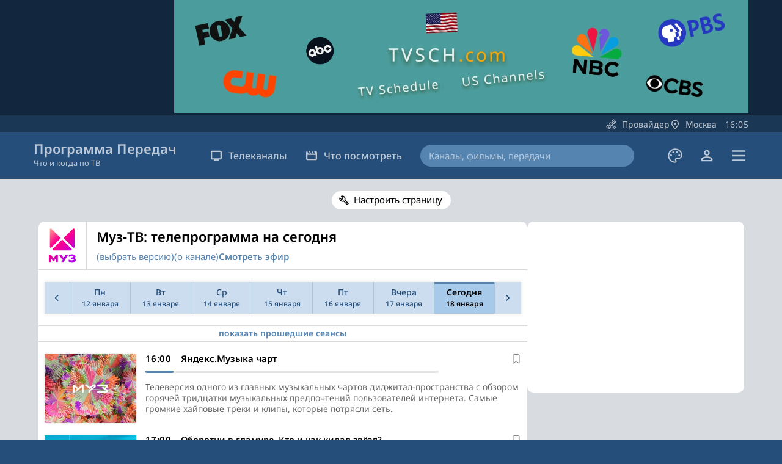

--- FILE ---
content_type: text/html; charset=UTF-8
request_url: https://programma-peredach.com/kanal_muz-tv/na_segodnya/
body_size: 10254
content:
<!DOCTYPE html>
<html lang="ru" class=" standard ">

	<head>
		<meta charset="UTF-8" />
		<meta name="viewport" content="width=device-width, initial-scale=1.0" />
		<meta http-equiv="X-UA-Compatible" content="IE=edge" />

				
				
			
			
		<title>Муз-ТВ: программа передач на сегодня (и на другие дни)</title>
	
					<meta name="description" content="Подробная телепрограмма канала Муз-ТВ на сегодня весь день, на другие дни. Актуальное расписание передач канала Муз-ТВ" />
			
	
		<meta property="og:title" content="Муз-ТВ: программа передач на сегодня (и на другие дни)" />
		<meta property="og:site_name" content="Программа Передач" />
					<meta property="og:description" content="Подробная телепрограмма канала Муз-ТВ на сегодня весь день, на другие дни. Актуальное расписание передач канала Муз-ТВ" />
				
		<meta property="og:url" content="https://programma-peredach.com/kanal_muz-tv/na_segodnya/" />
		<meta property="og:type" content="website" />
		<meta property="og:image" content="https://programma-peredach.com/ico/1200x630.png" />
			
		<meta name="application-name" content="Программа Передач">
		
		<script type="application/ld+json">
			{
				"@context": "https://schema.org",
				"@type": "WebSite",
				"name": "Программа Передач",
				"url": "https://programma-peredach.com",
				"publisher": {
					"@type": "Organization",
					"name": "Программа Передач",
					"logo": {
						"@type": "ImageObject",
						"url": "https://programma-peredach.com/ico/favicon-512x512.png"
					}
				}
			}
		</script>
		
		<link type="text/css" rel="stylesheet" href="/css/style.min.css?116" />
		<link type="text/css" rel="stylesheet" href="/css/fonts.css" />
					
	
		<link rel="apple-touch-icon" sizes="57x57" href="/ico/favicon-57x57.png" />
		<link rel="apple-touch-icon" sizes="60x60" href="/ico/favicon-60x60.png" />
		<link rel="apple-touch-icon" sizes="72x72" href="/ico/favicon-72x72.png" />
		<link rel="apple-touch-icon" sizes="76x76" href="/ico/favicon-76x76.png" />
		<link rel="apple-touch-icon" sizes="114x114" href="/ico/favicon-114x114.png" />
		<link rel="apple-touch-icon" sizes="120x120" href="/ico/favicon-120x120.png" />
		<link rel="apple-touch-icon" sizes="144x144" href="/ico/favicon-144x144.png" />
		<link rel="apple-touch-icon" sizes="152x152" href="/ico/favicon-152x152.png" />
		<link rel="apple-touch-icon" sizes="180x180" href="/ico/favicon-180x180.png" />
		<link rel="icon" type="image/png" sizes="16x16" href="/ico/favicon-16x16.png" />
		<link rel="icon" type="image/png" sizes="32x32" href="/ico/favicon-32x32.png" />
		<link rel="icon" type="image/png" sizes="96x96" href="/ico/favicon-96x96.png" />
		<link rel="icon" type="image/png" sizes="192x192" href="/ico/favicon-192x192.png" />
		<link rel="shortcut icon" type="image/x-icon" href="/ico/favicon.ico" />
		<link rel="icon" type="image/x-icon" href="/ico/favicon.ico" />
		<meta name="msapplication-TileColor" content="#ffffff" />
		<meta name="msapplication-TileImage" content="/ico/favicon-144x144.png" />
		<meta name="msapplication-config" content="/ico/browserconfig.xml" />
		<link rel="manifest" href="/ico/manifest.json" />
		<meta name="theme-color" content="#ffffff" />

	
					<script async src="https://pagead2.googlesyndication.com/pagead/js/adsbygoogle.js?client=ca-pub-7958472158675518" crossorigin="anonymous"></script>
			
	
				
		<link rel="preload" as="image" href="/img/svg/close.svg">
		<link rel="preload" as="image" href="/img/svg/close_dark.svg">
		<link rel="preload" as="image" href="/img/svg/close_black.svg">

	</head>
	

	<body class="">
		<header>
							<div class="offerTopWrapper">
					<div class="offerTop wider widerMob">
						<div class="overflowWrapper">
								
			
						
			<style>
				#blockSnsMob { text-align:center; overflow:hidden; }
			</style>
			
			<div id="blockSnsMob">
		
								
				<ins class="adsbygoogle"
					 style="display:block; height:250px"
					 data-ad-client="ca-pub-7958472158675518"
					 data-ad-slot="3878564089"
					 data-ad-format="horizontal"
					 data-full-width-responsive="true"></ins>
				<script>
					 (adsbygoogle = window.adsbygoogle || []).push({});
				</script>
				
			</div>
		
			<style>
				#blockSnsDesc { margin:auto; max-width:940px; text-align:center; overflow:hidden; }
			</style>
			
			<div id="blockSnsDesc">
		
								
									<a href="https://tvsch.com/" target="_blank"><img src="/img/tvsch2.webp" style="border:none; width:100%; max-width:940px; height:auto;" alt="TV Schedule for US Channels" /></a>
								
			</div>
			
			<script>
				if (window.innerWidth <= 650) {
					document.getElementById('blockSnsDesc').style.display = 'none'
				} else {
					document.getElementById('blockSnsMob').style.display = 'none'
				}
			</script>
			
			
						
		
						</div>
					</div>
				</div>
						<div class="topWrapper" id="headerSearchTop">
				<div class="top wider widerMob">
					<div class="menu">
													<div class="buttonWrapper provider">
								<a href="#" id="providerData" class="openModalBtn" data-modal="provider" current-page-id="site"><div class="button buttonSatellite"></div><span class="title" id="currentOperator" data-current-operator="">Провайдер</span></a>
							</div>
												<div class="buttonWrapper city">
							<a href="#" id="cityData" class="openModalBtn" data-modal="city" current-city-id="1" current-ch-country="russia" current-page-redirect="/kanal_muz-tv/na_segodnya/"><div class="button buttonLocation"></div><span class="title">Москва</span>&emsp;<span class="localTime" id="localTime" data-default-time="2026-01-18T16:05:40" data-time-shift="0"><span id="localTimeHour">16</span><span id="localTimeDots">:</span><span id="localTimeMin">05</span></span></a>
						</div>
					</div>
				</div>
			</div>
			<div class="generalWrapper">
				<div class="general wider">
					<div class="inG logo ">
						<a href="/moskva/">
							<div class="logoText">
								Программа Передач
							</div>
							<div class="logoSubText">
								Что и когда по ТВ
							</div>
							<div class="logoSubTextAlt">
								простая и удобная
							</div>
						</a>
					</div>
					
					<div class="inG menu">
						<div class="buttonWrapper bigWrapper">
							<a class="big" href="#"><div class="button buttonTv"></div>Телеканалы</a>
							<div class="subMenuWrapper">
								<div class="subMenu">
									<ul>
																															<li>
												<a href="/moskva/">Все каналы</a>
											</li>
																				<li>
											<a href="/kino/">Кино и сериалы</a>
										</li>
										<li>
											<a href="/sport/">Спортивные</a>
										</li>
										<li>
											<a href="/poznavatelnoe/">Познавательные</a>
										</li>
										<li>
											<a href="/detskoe/">Детские</a>
										</li>
										<li>
											<a href="/tematicheskoe/">Тематические</a>
										</li>
										<li>
											<a href="/muzykalnoe/">Музыкальные</a>
										</li>
										<li>
											<a href="/regionalnoe/">Региональные</a>
										</li>
										<li>
											<a href="/novostnoe/">Новостные</a>
										</li>
										<li class="topLine">
										</li>
										<li>
											<a class="openModalBtn" data-modal="other_countries" href="#">Другие страны</a>
										</li>
									</ul>
								</div>
							</div>
						</div>
						<div class="buttonWrapper bigWrapper">
							<a class="big" href="#"><div class="button buttonMovies"></div>Что посмотреть</a>
							<div class="subMenuWrapper">
								<div class="subMenu">
									<ul>
																				<li>
											<a href="/popularnoe/">Популярное</a>
										</li>
										<li class="topLine">
										</li>
										<li>
											<a href="/filmy/">Фильмы</a>
										</li>
										<li>
											<a href="/serialy/">Сериалы</a>
										</li>
										<li>
											<a href="/peredachi/">Передачи</a>
										</li>
										<li>
											<a href="/sport_po_tv/">Спорт</a>
										</li>
									</ul>
								</div>
							</div>
						</div>
					</div>
					
					<div class="inG searchWrapper ">
						<a class="svgButton close hidden" id="searchClose" href="#"><div class="svg"></div></a>
						<form class="search" method="GET" action="/search/">
							<input class="searchInput " maxlength="40" value="" name="s_text" placeholder="Каналы, фильмы, передачи" autocomplete="off" /><span class="searchEraseButton">Стереть</span><input class="searchButton " type="submit" value="Искать" />
						</form>
						<a class="svgButton open " id="searchOpen" href="#"><div class="svg"></div></a>
						<div class="searchHintsWrapper">
						</div>
					</div>
					
					<div class="inG palette">
						<a class="svgButton openModalBtn" data-modal="global_settings" href="#" title="Оформление сайта"><div class="svg"></div></a>
					</div>
					
					<div class="inG auth">
						<a class="svgButton" href="/auth/" title="Войти"><div class="svg"></div></a>
					</div>
					
					<div class="inG hamburger ">
						<a class="svgButton openModalBtn" data-modal="site_menu" href="#" title="Меню"><div class="svg"></div></a>
					</div>
				</div>
			</div>
			
		</header>
			
			
		<main>
	
				

			<div class="wider widerSelectors higherTop">
			<div class="selectors">
					
				<button class="selector svg settings openModalBtn" data-modal="day_settings">Настроить страницу</button>
				
			</div>
		</div>
		
	
	<div class="wider higher">
		<div class="combs days">
			<div class="comb content">
			
									<div class="channelTop big" itemscope itemtype="http://schema.org/ImageObject">
						<div class="general">
							<div class="logo">
								<div class="imageWrapper">
									<img src="/img/ch/200/muz-tv.webp" width="62" height="62" alt="Муз-ТВ" loading="lazy" itemprop="thumbnail" />
									<meta itemprop="image" content="/img/ch/wide/muz-tv.webp" />
								</div>
							</div>
							<div class="titleWrapper">
								<div class="title">
									<h1 class="h2" itemprop="name">Муз-ТВ: телепрограмма на сегодня</h1>
								</div>
								
																
																	
																			<div class="subTitle">
										
																							<span class="gapWrapper"><a class="version openModalBtn" id="channelVersion" data-modal="channel-version" data-channel="muz-tv" data-day="" data-prog="" href="#">(выбрать версию)</a></span>
																						
																							<span class="gapWrapper"><a class="about" href="/kanal_muz-tv/info/">(о канале)</a></span>
																							
																							<span class="gapWrapper"><a class="live" href="https://tv-pult.com/kanal/muz-tv/" target="_blank" rel="nofollow">Смотреть эфир</a></span>
																						
										</div>
																		
																
							</div>
						</div>
						
												
					</div>
								
				<span id="activeProgs">
					<div class="weekNavWrapper  ">
	<div class="weekNav ">
				
					
			<a href="/moskva/kanal_muz-tv/na_11-01-2026/" class="weekNavItem num0   ">
				
				<div class="linesWrapper">
										
						<div class="line0">
						</div>
						
									</div>
				
			</a>
			
				
					
			<a href="/moskva/kanal_muz-tv/na_12-01-2026/" class="weekNavItem num1   ">
				
				<div class="linesWrapper">
										
						<div class="line1">
							<div class="case1">
								Пн							</div>
							<div class="case2">
								Пн							</div>
						</div>
						<div class="line2">
							<div class="case1">
								12 января							</div>
							<div class="case2">
								12 янв							</div>
							<div class="case3">
								12							</div>
						</div>
						<div class="line3">
							<div class="case1">
								янв							</div>
						</div>
						
									</div>
				
			</a>
			
				
					
			<a href="/moskva/kanal_muz-tv/na_13-01-2026/" class="weekNavItem num2   ">
				
				<div class="linesWrapper">
										
						<div class="line1">
							<div class="case1">
								Вт							</div>
							<div class="case2">
								Вт							</div>
						</div>
						<div class="line2">
							<div class="case1">
								13 января							</div>
							<div class="case2">
								13 янв							</div>
							<div class="case3">
								13							</div>
						</div>
						<div class="line3">
							<div class="case1">
								янв							</div>
						</div>
						
									</div>
				
			</a>
			
				
					
			<a href="/moskva/kanal_muz-tv/na_14-01-2026/" class="weekNavItem num3   ">
				
				<div class="linesWrapper">
										
						<div class="line1">
							<div class="case1">
								Ср							</div>
							<div class="case2">
								Ср							</div>
						</div>
						<div class="line2">
							<div class="case1">
								14 января							</div>
							<div class="case2">
								14 янв							</div>
							<div class="case3">
								14							</div>
						</div>
						<div class="line3">
							<div class="case1">
								янв							</div>
						</div>
						
									</div>
				
			</a>
			
				
					
			<a href="/moskva/kanal_muz-tv/na_15-01-2026/" class="weekNavItem num4   ">
				
				<div class="linesWrapper">
										
						<div class="line1">
							<div class="case1">
								Чт							</div>
							<div class="case2">
								Чт							</div>
						</div>
						<div class="line2">
							<div class="case1">
								15 января							</div>
							<div class="case2">
								15 янв							</div>
							<div class="case3">
								15							</div>
						</div>
						<div class="line3">
							<div class="case1">
								янв							</div>
						</div>
						
									</div>
				
			</a>
			
				
					
			<a href="/moskva/kanal_muz-tv/na_16-01-2026/" class="weekNavItem num5   ">
				
				<div class="linesWrapper">
										
						<div class="line1">
							<div class="case1">
								Пт							</div>
							<div class="case2">
								Пт							</div>
						</div>
						<div class="line2">
							<div class="case1">
								16 января							</div>
							<div class="case2">
								16 янв							</div>
							<div class="case3">
								16							</div>
						</div>
						<div class="line3">
							<div class="case1">
								янв							</div>
						</div>
						
									</div>
				
			</a>
			
				
					
			<a href="/moskva/kanal_muz-tv/na_vchera/" class="weekNavItem num6   ">
				
				<div class="linesWrapper">
										
						<div class="line1">
							<div class="case1">
								Вчера							</div>
							<div class="case2">
								Сб							</div>
						</div>
						<div class="line2">
							<div class="case1">
								17 января							</div>
							<div class="case2">
								17 янв							</div>
							<div class="case3">
								17							</div>
						</div>
						<div class="line3">
							<div class="case1">
								янв							</div>
						</div>
						
									</div>
				
			</a>
			
				
					
			<a href="/moskva/kanal_muz-tv/na_segodnya/" class="weekNavItem num7 active today ">
				
				<div class="linesWrapper">
										
						<div class="line1">
							<div class="case1">
								Сегодня							</div>
							<div class="case2">
								Вс							</div>
						</div>
						<div class="line2">
							<div class="case1">
								18 января							</div>
							<div class="case2">
								18 янв							</div>
							<div class="case3">
								18							</div>
						</div>
						<div class="line3">
							<div class="case1">
								янв							</div>
						</div>
						
									</div>
				
			</a>
			
				
					
			<a href="/moskva/kanal_muz-tv/na_zavtra/" class="weekNavItem num8   ">
				
				<div class="linesWrapper">
										
						<div class="line0">
						</div>
						
									</div>
				
			</a>
			
			</div>
	
	
				
			
		
</div>




				
					

<div class="pItems detailed">


<div class="pItem separator top"></div>

<div class="pItem opener top insider">
	<a href="#" class="general">
		<div class="info">
			<div class="title">
				<span class="primary showText">показать прошедшие сеансы</span>
				<span class="primary hideText" style="display:none;">скрыть</span>
			</div>
		</div>
	</a>
</div><div class="pItem detailed  past hiding top">

			<a href="/kanal_muz-tv/karaoking/" class="general">
		
					<div class="image">
				<img src="/img/bp/c/c/4/3/cc432161dcbede293670db61d1b863a0a2a70d1c6c01ad8f4ab20e1091f31e8c.jpg" loading="lazy" alt="Караокинг">
			</div>
			
		<div class="info">
			<div class="title">
				<span class="titleTime">
					05:00				</span>
				<span class="primary">Караокинг</span><span class="sm"> </span><span class="third"></span>			</div>
			
							<button class="favorite  no_win" data-id-long="muz-tv_2026-01-18_05:00:00" aria-label="В избранное"></button>						
													
												<div class="description">
						Настоящий караоке-клуб у вас дома! Самые популярные песни всех любителей караоке!					</div>
										
		</div>

			</a>
		
</div><div class="pItem detailed  past hiding top">

			<a href="/kanal_muz-tv/pro-novosti-luchshee/" class="general">
		
					<div class="image">
				<img src="/img/bp/1/4/8/d/148d5e85325495fec00dd22a168be3e7faf1b8b6b4214b1ffe914df17288c596.jpg" loading="lazy" alt="Pro-новости. Лучшее">
			</div>
			
		<div class="info">
			<div class="title">
				<span class="titleTime">
					07:00				</span>
				<span class="primary">Pro-новости. Лучшее</span><span class="sm"> </span><span class="third"></span>			</div>
			
							<button class="favorite  no_win" data-id-long="muz-tv_2026-01-18_07:00:00" aria-label="В избранное"></button>						
													
												<div class="description">
						Важнейшие события мирового шоу-биза за неделю: новые клипы и треки, подробности личной жизни артистов, светские мероприятия и многое другое.					</div>
										
		</div>

			</a>
		
</div><div class="pItem detailed  past hiding top">

			<a href="/kanal_muz-tv/u-dachnyj-chart/" class="general">
		
					<div class="image">
				<img src="/img/bp/6/c/0/f/6c0f520338dff8c94dff66f7ab190c7366991cd307d9ef59a3973730350e92f7.jpg" loading="lazy" alt="У-Дачный чарт">
			</div>
			
		<div class="info">
			<div class="title">
				<span class="titleTime">
					07:30				</span>
				<span class="primary">У-Дачный чарт</span><span class="sm"> </span><span class="third"></span>			</div>
			
							<button class="favorite  no_win" data-id-long="muz-tv_2026-01-18_07:30:00" aria-label="В избранное"></button>						
													
												<div class="description">
						Атмосфера загородного отдыха и бесконечный драйв сочных клипов еженедельно.					</div>
										
		</div>

			</a>
		
</div><div class="pItem detailed  past hiding top">

			<a href="/kanal_muz-tv/teen-chart/" class="general">
		
					<div class="image">
				<img src="/img/bp/e/9/a/8/e9a8519741d4c3d64b45062cf1521cd431a6a8ab25ce91e2af5a80cafcaca3e2.jpg" loading="lazy" alt="Teen чарт">
			</div>
			
		<div class="info">
			<div class="title">
				<span class="titleTime">
					08:30				</span>
				<span class="primary">Teen чарт</span><span class="sm"> </span><span class="third"></span>			</div>
			
							<button class="favorite  no_win" data-id-long="muz-tv_2026-01-18_08:30:00" aria-label="В избранное"></button>						
													
												<div class="description">
						Кто возглавляет топы тинейджерских плейлистов? Как сделать крутой ролик и покорить соцсети? Какие тренды рвут Тикток? И кого вы точно будете слушать этим летом? Самые топовые хиты для тинов и не только.					</div>
										
		</div>

			</a>
		
</div><div class="pItem detailed  past hiding top">

			<a href="/kanal_muz-tv/plejlist-zima/" class="general">
		
					<div class="image">
				<img src="/img/bp/8/2/3/1/8231ebc2e0051eaff5d77edc8005982c205403382c652f4bb6edca9b3b9e7c20.jpg" loading="lazy" alt="Плейлист. Зима">
			</div>
			
		<div class="info">
			<div class="title">
				<span class="titleTime">
					08:55				</span>
				<span class="primary">Плейлист. Зима</span><span class="sm"> </span><span class="third"></span>			</div>
			
							<button class="favorite  no_win" data-id-long="muz-tv_2026-01-18_08:55:00" aria-label="В избранное"></button>						
													
												<div class="description">
						Персональная подборка с лучшими клипами для классного настроения этой зимой! Звёзды согреют любимыми треками, закружат музыкальными новинками и растопят сердца своими суперхитами.					</div>
										
		</div>

			</a>
		
</div><div class="pItem detailed  past hiding top">

			<a href="/kanal_muz-tv/zvjozdy-s-privetom/" class="general">
		
					<div class="image">
				<img src="/img/bp/c/4/0/5/c405937eca012ce98ec1a724919c5be638bd6fca49639918ebef154fc0535235.jpg" loading="lazy" alt="Звёзды с приветом">
			</div>
			
		<div class="info">
			<div class="title">
				<span class="titleTime">
					10:00				</span>
				<span class="primary">Звёзды с приветом</span><span class="sm"> </span><span class="third"></span>			</div>
			
							<button class="favorite  no_win" data-id-long="muz-tv_2026-01-18_10:00:00" aria-label="В избранное"></button>						
													
												<div class="description">
						Лови любимые клипы и самые искренние приветы от звёзд в каждом выпуске!					</div>
										
		</div>

			</a>
		
</div><div class="pItem detailed  past hiding top">

			<a href="/kanal_muz-tv/yumor-fm-chart/" class="general">
		
					<div class="image">
				<img src="/img/bp/8/1/f/4/81f4d113453a881809a8f9fb93f54cd19c3f37f3b0db89129c3eb18024724851.jpg" loading="lazy" alt="Юмор FM чарт">
			</div>
			
		<div class="info">
			<div class="title">
				<span class="titleTime">
					11:00				</span>
				<span class="primary">Юмор FM чарт</span><span class="sm"> </span><span class="third"></span>			</div>
			
							<button class="favorite  no_win" data-id-long="muz-tv_2026-01-18_11:00:00" aria-label="В избранное"></button>						
													
												<div class="description">
						Яркий конферанс звёздных ведущих! Шутки и песни, любимые клипы, самые смешные новости и выдуманные истории из шоу-бизнеса в одном чарте. Отличное настроение гарантировано!					</div>
										
		</div>

			</a>
		
</div><div class="pItem detailed  past hiding top">

			<a href="/kanal_muz-tv/hit-storiz/" class="general">
		
					<div class="image">
				<img src="/img/bp/2/2/e/9/22e98d416642fc3ea53d3f8042c9a0f3ec151f14ddbcb44cb777db792e71e340.jpg" loading="lazy" alt="Хит-сториз">
			</div>
			
		<div class="info">
			<div class="title">
				<span class="titleTime">
					12:00				</span>
				<span class="primary">Хит-сториз:</span><span class="sn"> </span><span class="secondary">Группа "Альянс" — "На заре"</span><span class="sm"> </span><span class="third"></span>			</div>
			
							<button class="favorite  no_win" data-id-long="muz-tv_2026-01-18_12:00:00" aria-label="В избранное"></button>						
													
												<div class="description">
						Эти клипы в лихие девяностые и бодрые нулевые сводили с ума всю страну! Почему их невозможно забыть до сих пор? И смогут ли они сейчас составить конкуренцию новомодным видео фрешменов? Эксклюзивные истории тех, от чьих хитов сотрясался шоубиз!					</div>
										
		</div>

			</a>
		
</div><div class="pItem detailed  past hiding top">

			<a href="/kanal_muz-tv/plejlist-zima/" class="general">
		
					<div class="image">
				<img src="/img/bp/8/2/3/1/8231ebc2e0051eaff5d77edc8005982c205403382c652f4bb6edca9b3b9e7c20.jpg" loading="lazy" alt="Плейлист. Зима">
			</div>
			
		<div class="info">
			<div class="title">
				<span class="titleTime">
					12:30				</span>
				<span class="primary">Плейлист. Зима</span><span class="sm"> </span><span class="third"></span>			</div>
			
							<button class="favorite  no_win" data-id-long="muz-tv_2026-01-18_12:30:00" aria-label="В избранное"></button>						
													
												<div class="description">
						Персональная подборка с лучшими клипами для классного настроения этой зимой! Звёзды согреют любимыми треками, закружат музыкальными новинками и растопят сердца своими суперхитами.					</div>
										
		</div>

			</a>
		
</div><div class="pItem detailed  past hiding top">

			<a href="/kanal_muz-tv/muz-tv-chart/" class="general">
		
					<div class="image">
				<img src="/img/bp/c/2/b/e/c2be5ea3fc80916b0dfa1d866c7e32b405a38abb5fc51b097ef37c19a6613f33.jpg" loading="lazy" alt="Муз-ТВ чарт">
			</div>
			
		<div class="info">
			<div class="title">
				<span class="titleTime">
					13:00				</span>
				<span class="primary">Муз-ТВ чарт</span><span class="sm"> </span><span class="third"></span>			</div>
			
							<button class="favorite  no_win" data-id-long="muz-tv_2026-01-18_13:00:00" aria-label="В избранное"></button>						
													
												<div class="description">
						Главный чарт канала "Муз-ТВ" — это 20 лучших клипов в еженедельной гонке за первое место. Угадаешь, кто станет лидером на этот раз?					</div>
										
		</div>

			</a>
		
</div><div class="pItem detailed  past hiding top">

			<a href="/kanal_muz-tv/moya-volna/" class="general">
		
					<div class="image">
				<img src="/img/bp/2/1/9/f/219f2d9485ebc2534325b5a8f3595d43df508378c85832665fb42b3564358d85.jpg" loading="lazy" alt="Моя волна">
			</div>
			
		<div class="info">
			<div class="title">
				<span class="titleTime">
					14:00				</span>
				<span class="primary">Моя волна</span><span class="sm"> </span><span class="third"></span>			</div>
			
							<button class="favorite  no_win" data-id-long="muz-tv_2026-01-18_14:00:00" aria-label="В избранное"></button>						
													
												<div class="description">
						В каждом выпуске селебрити открывают зрителям подборку из клипов, созданную по их тайным предпочтениям рекомендательной системой Яндекс Музыки "Моя волна" специально для них. И абсолютно точно, что в ней оказываются самые неожиданные композиции, о которых звезды никому…					</div>
										
		</div>

			</a>
		
</div><div class="pItem detailed  past hiding top">

			<a href="/kanal_muz-tv/10-samyh-s-oksanoj-samojlovoj/" class="general">
		
					<div class="image">
				<img src="/img/bp/5/c/e/2/5ce23572d9d7fa4b1db5d2f8d878f26d4d5745d90d291ce2b6b0344183dacf7e.jpg" loading="lazy" alt="10 самых с Оксаной Самойловой">
			</div>
			
		<div class="info">
			<div class="title">
				<span class="titleTime">
					15:00				</span>
				<span class="primary">10 самых с Оксаной Самойловой</span><span class="sm"> </span><span class="third"></span>			</div>
			
							<button class="favorite  no_win" data-id-long="muz-tv_2026-01-18_15:00:00" aria-label="В избранное"></button>						
													
												<div class="description">
						Горячий, яркий и актуальный топ-10! Знаменитости, события и явления! В этот звездный рейтинг попадают только самые-самые!					</div>
										
		</div>

			</a>
		
</div><div class="pItem detailed  past hiding top">

			<a href="/kanal_muz-tv/hity-po-russki/" class="general">
		
					<div class="image">
				<img src="/img/bp/7/2/2/f/722f95bda369654f5250cc167b8eb0b8c184a6164460af697b864c67ad2ef6a1.jpg" loading="lazy" alt="Хиты по-русски">
			</div>
			
		<div class="info">
			<div class="title">
				<span class="titleTime">
					15:30				</span>
				<span class="primary">Хиты по-русски</span><span class="sm"> </span><span class="third"></span>			</div>
			
							<button class="favorite  no_win" data-id-long="muz-tv_2026-01-18_15:30:00" aria-label="В избранное"></button>						
													
												<div class="description">
						Подборка самых хитовых клипов российских исполнителей.					</div>
										
		</div>

			</a>
		
</div><div class="pItem detailed  active">

			<a href="/kanal_muz-tv/yandeksmuzyka-chart/" class="general">
		
					<div class="image">
				<img src="/img/bp/2/9/4/f/294fe1dba9fc894608b912f8e6df0ed6916c2f1d8c13aecfd4a197f1e32a03f4.jpg" loading="lazy" alt="Яндекс.Музыка чарт">
			</div>
			
		<div class="info">
			<div class="title">
				<span class="titleTime">
					16:00				</span>
				<span class="primary">Яндекс.Музыка чарт</span><span class="sm"> </span><span class="third"></span>			</div>
			
							<button class="favorite  no_win" data-id-long="muz-tv_2026-01-18_16:00:00" aria-label="В избранное"></button>						
												

<div class="timeline" id="timerline" data-time-start="2026-01-18T16:00:00" data-time-stop="2026-01-18T17:00:00">
	<div class="wrapper">
		<div class="passedline" style="width:calc(9.44% - 4px)"></div>
	</div>
	</div>										
												<div class="description">
						Телеверсия одного из главных музыкальных чартов диджитал-пространства с обзором горячей тридцатки музыкальных предпочтений пользователей интернета. Самые громкие хайповые треки и клипы, которые потрясли сеть.					</div>
										
		</div>

			</a>
		
</div><div class="pItem detailed  future">

			<a href="/kanal_muz-tv/oborotni-v-glamure-kto-i-kak-kidal-zvjozd/" class="general">
		
					<div class="image">
				<img src="/img/bp/2/1/4/b/214b1cd896791bf34ae77f831d088227fafd3f19bec4fac08b5a1a47460b1648.jpg" loading="lazy" alt="Оборотни в гламуре. Кто и как кидал звёзд?">
			</div>
			
		<div class="info">
			<div class="title">
				<span class="titleTime">
					17:00				</span>
				<span class="primary">Оборотни в гламуре. Кто и как кидал звёзд?</span>			</div>
			
							<button class="favorite " data-id-long="muz-tv_2026-01-18_17:00:00" aria-label="В избранное"></button>						
													
												<div class="description">
						"Без лоха и жизнь плоха!" — таков девиз всех мошенников. А если у этого лоха водятся лишняя пара десятков миллионов, он просто обречён на атаку злоумышленников. Как Мавроди и "Властилина" обманывали звёзд шоу-бизнеса ещё в 90-е? Кто оставил без жилья Ларису Долину и Шуру? Как…					</div>
										
		</div>

			</a>
		
</div><div class="pItem detailed  future">

			<a href="/kanal_muz-tv/lihie-hity/" class="general">
		
					<div class="image">
				<img src="/img/bp/f/f/a/f/ffaf51f82d85496b9a84b47f46b5e8ee668c68c7c655ac3375209ea912ad2859.jpg" loading="lazy" alt="Лихие хиты">
			</div>
			
		<div class="info">
			<div class="title">
				<span class="titleTime">
					18:00				</span>
				<span class="primary">Лихие хиты</span><span class="sm"> </span><span class="third"></span>			</div>
			
							<button class="favorite " data-id-long="muz-tv_2026-01-18_18:00:00" aria-label="В избранное"></button>						
													
												<div class="description">
						Ностальгический нон-стоп из культовых клипов на хиты 90-х и 00-х, которые гремели из каждого утюга.					</div>
										
		</div>

			</a>
		
</div><div class="pItem detailed  future">

			<a href="/kanal_muz-tv/top-30-russkij-plejlist-nedeli/" class="general">
		
					<div class="image">
				<img src="/img/bp/a/9/6/7/a96794aae2181e3ff25361a5f6923d4f977a76b4d29faa292ac6c5e13d469d98.jpg" loading="lazy" alt="Tоп-30. Русский плейлист недели">
			</div>
			
		<div class="info">
			<div class="title">
				<span class="titleTime">
					19:00				</span>
				<span class="primary">Tоп-30. Русский плейлист недели</span><span class="sm"> </span><span class="third"></span>			</div>
			
							<button class="favorite " data-id-long="muz-tv_2026-01-18_19:00:00" aria-label="В избранное"></button>						
													
												<div class="description">
						Самый топ трендовых клипов твоих любимых российских исполнителей за неделю! Смотри и голосуй за своих кумиров на сайте канала.					</div>
										
		</div>

			</a>
		
</div><div class="pItem detailed  future">

			<a href="/kanal_muz-tv/muzitiv/" class="general">
		
					<div class="image">
				<img src="/img/bp/e/e/7/f/ee7f86e3a8f69f52aa158d0d7afac086ec54e38af7995eaf110556c664c53635.jpg" loading="lazy" alt="Муз'итив">
			</div>
			
		<div class="info">
			<div class="title">
				<span class="titleTime">
					21:00				</span>
				<span class="primary">Муз'итив</span><span class="sm"> </span><span class="third"></span>			</div>
			
							<button class="favorite " data-id-long="muz-tv_2026-01-18_21:00:00" aria-label="В избранное"></button>						
													
												<div class="description">
						Музыкальный нон-стоп самых актуальных хитов. Трендовые и проверенные временем популярные клипы, оторваться от которых невозможно!					</div>
										
		</div>

			</a>
		
</div><div class="pItem detailed  future">

			<a href="/kanal_muz-tv/nashe/" class="general">
		
					<div class="image">
				<img src="/img/bp/e/9/a/2/e9a2a637b93421e73eeb1558832eddf81199dcc15bf22f9e5cc73c9572e03bd4.jpg" loading="lazy" alt="Наше">
			</div>
			
		<div class="info">
			<div class="title">
				<span class="titleTime">
					22:00				</span>
				<span class="primary">Наше</span><span class="sm"> </span><span class="third"></span>			</div>
			
							<button class="favorite " data-id-long="muz-tv_2026-01-18_22:00:00" aria-label="В избранное"></button>						
													
												<div class="description">
						Нон-стоп из клипов самых топовых русских артистов. Самые свежие, самые модные и самые зажигательные клипы российских исполнителей.					</div>
										
		</div>

			</a>
		
</div><div class="pItem detailed  future">

			<a href="/kanal_muz-tv/zolotaya-lihoradka/" class="general">
		
					<div class="image">
				<img src="/img/bp/9/6/b/d/96bd55ff0173af16abf4f1f599b9fd14903e4de6403874aab60d86ec0d027494.jpg" loading="lazy" alt="Золотая лихорадка">
			</div>
			
		<div class="info">
			<div class="title">
				<span class="titleTime">
					23:00				</span>
				<span class="primary">Золотая лихорадка</span><span class="sm"> </span><span class="third"></span>			</div>
			
							<button class="favorite " data-id-long="muz-tv_2026-01-18_23:00:00" aria-label="В избранное"></button>						
													
												<div class="description">
						Величайшие хиты 90-х и 00-х годов высшей пробы! Треки со всех континентов в одной музыкальной подборке!					</div>
										
		</div>

			</a>
		
</div><div class="pItem detailed  future">

			<a href="/kanal_muz-tv/lajker/" class="general">
		
					<div class="image">
				<img src="/img/bp/9/3/4/8/93482058eeb0ea9372f9344197fb0324738035bb39df8403f5da93d955eb1156.jpg" loading="lazy" alt="Лайкер">
			</div>
			
		<div class="info">
			<div class="title">
				<span class="titleTime">
					01:20				</span>
				<span class="primary">Лайкер</span><span class="sm"> </span><span class="third"></span>			</div>
			
							<button class="favorite " data-id-long="muz-tv_2026-01-19_01:20:00" aria-label="В избранное"></button>						
													
												<div class="description">
						Интерактивный нон-стоп. Оценивай клип через мобильное приложение "Муз-ТВ". Лайкай в смартфоне, следи за динамикой в телевизоре!					</div>
										
		</div>

			</a>
		
</div><div class="pItem detailed  future">

			<a href="/kanal_muz-tv/karaoking/" class="general">
		
					<div class="image">
				<img src="/img/bp/c/c/4/3/cc432161dcbede293670db61d1b863a0a2a70d1c6c01ad8f4ab20e1091f31e8c.jpg" loading="lazy" alt="Караокинг">
			</div>
			
		<div class="info">
			<div class="title">
				<span class="titleTime">
					03:00				</span>
				<span class="primary">Караокинг</span><span class="sm"> </span><span class="third"></span>			</div>
			
							<button class="favorite " data-id-long="muz-tv_2026-01-19_03:00:00" aria-label="В избранное"></button>						
													
												<div class="description">
						Настоящий караоке-клуб у вас дома! Самые популярные песни всех любителей караоке!					</div>
										
		</div>

			</a>
		
</div><div class="pItem detailed  future">

			<a href="/kanal_muz-tv/muzitiv/" class="general">
		
					<div class="image">
				<img src="/img/bp/e/e/7/f/ee7f86e3a8f69f52aa158d0d7afac086ec54e38af7995eaf110556c664c53635.jpg" loading="lazy" alt="Муз'итив">
			</div>
			
		<div class="info">
			<div class="title">
				<span class="titleTime">
					05:00				</span>
				<span class="primary">Муз'итив</span><span class="sm"> </span><span class="third"></span>			</div>
			
							<button class="favorite " data-id-long="muz-tv_2026-01-19_05:00:00" aria-label="В избранное"></button>						
													
												<div class="description">
						Музыкальный нон-стоп самых актуальных хитов. Трендовые и проверенные временем популярные клипы, оторваться от которых невозможно!					</div>
										
		</div>

			</a>
		
</div>
</div>
		
		

	
	<div class="offersWrapper" style="margin-bottom:8px;">

				
						
			<ins class="adsbygoogle"
				 style="display:block; height:280px;"
				 data-ad-client="ca-pub-7958472158675518"
				 data-ad-slot="7051522339"
				 data-ad-format="auto"
				 data-full-width-responsive="true"></ins>
			<script>
				 (adsbygoogle = window.adsbygoogle || []).push({});
			</script>
				

						
	</div>
	
<div class="weekNavWrapper bottom ">
	<div class="weekNav ">
				
					
			<a href="/moskva/kanal_muz-tv/na_11-01-2026/" class="weekNavItem num0   ">
				
				<div class="linesWrapper">
										
						<div class="line0">
						</div>
						
									</div>
				
			</a>
			
				
					
			<a href="/moskva/kanal_muz-tv/na_12-01-2026/" class="weekNavItem num1   ">
				
				<div class="linesWrapper">
										
						<div class="line1">
							<div class="case1">
								Пн							</div>
							<div class="case2">
								Пн							</div>
						</div>
						<div class="line2">
							<div class="case1">
								12 января							</div>
							<div class="case2">
								12 янв							</div>
							<div class="case3">
								12							</div>
						</div>
						<div class="line3">
							<div class="case1">
								янв							</div>
						</div>
						
									</div>
				
			</a>
			
				
					
			<a href="/moskva/kanal_muz-tv/na_13-01-2026/" class="weekNavItem num2   ">
				
				<div class="linesWrapper">
										
						<div class="line1">
							<div class="case1">
								Вт							</div>
							<div class="case2">
								Вт							</div>
						</div>
						<div class="line2">
							<div class="case1">
								13 января							</div>
							<div class="case2">
								13 янв							</div>
							<div class="case3">
								13							</div>
						</div>
						<div class="line3">
							<div class="case1">
								янв							</div>
						</div>
						
									</div>
				
			</a>
			
				
					
			<a href="/moskva/kanal_muz-tv/na_14-01-2026/" class="weekNavItem num3   ">
				
				<div class="linesWrapper">
										
						<div class="line1">
							<div class="case1">
								Ср							</div>
							<div class="case2">
								Ср							</div>
						</div>
						<div class="line2">
							<div class="case1">
								14 января							</div>
							<div class="case2">
								14 янв							</div>
							<div class="case3">
								14							</div>
						</div>
						<div class="line3">
							<div class="case1">
								янв							</div>
						</div>
						
									</div>
				
			</a>
			
				
					
			<a href="/moskva/kanal_muz-tv/na_15-01-2026/" class="weekNavItem num4   ">
				
				<div class="linesWrapper">
										
						<div class="line1">
							<div class="case1">
								Чт							</div>
							<div class="case2">
								Чт							</div>
						</div>
						<div class="line2">
							<div class="case1">
								15 января							</div>
							<div class="case2">
								15 янв							</div>
							<div class="case3">
								15							</div>
						</div>
						<div class="line3">
							<div class="case1">
								янв							</div>
						</div>
						
									</div>
				
			</a>
			
				
					
			<a href="/moskva/kanal_muz-tv/na_16-01-2026/" class="weekNavItem num5   ">
				
				<div class="linesWrapper">
										
						<div class="line1">
							<div class="case1">
								Пт							</div>
							<div class="case2">
								Пт							</div>
						</div>
						<div class="line2">
							<div class="case1">
								16 января							</div>
							<div class="case2">
								16 янв							</div>
							<div class="case3">
								16							</div>
						</div>
						<div class="line3">
							<div class="case1">
								янв							</div>
						</div>
						
									</div>
				
			</a>
			
				
					
			<a href="/moskva/kanal_muz-tv/na_vchera/" class="weekNavItem num6   ">
				
				<div class="linesWrapper">
										
						<div class="line1">
							<div class="case1">
								Вчера							</div>
							<div class="case2">
								Сб							</div>
						</div>
						<div class="line2">
							<div class="case1">
								17 января							</div>
							<div class="case2">
								17 янв							</div>
							<div class="case3">
								17							</div>
						</div>
						<div class="line3">
							<div class="case1">
								янв							</div>
						</div>
						
									</div>
				
			</a>
			
				
					
			<a href="/moskva/kanal_muz-tv/na_segodnya/" class="weekNavItem num7 active today ">
				
				<div class="linesWrapper">
										
						<div class="line1">
							<div class="case1">
								Сегодня							</div>
							<div class="case2">
								Вс							</div>
						</div>
						<div class="line2">
							<div class="case1">
								18 января							</div>
							<div class="case2">
								18 янв							</div>
							<div class="case3">
								18							</div>
						</div>
						<div class="line3">
							<div class="case1">
								янв							</div>
						</div>
						
									</div>
				
			</a>
			
				
					
			<a href="/moskva/kanal_muz-tv/na_zavtra/" class="weekNavItem num8   ">
				
				<div class="linesWrapper">
										
						<div class="line0">
						</div>
						
									</div>
				
			</a>
			
			</div>
	
	
				
			<div class="weekNav bottom">
			<a href="/moskva/kanal_muz-tv/na_nedelyu/" class="weekNavItem single">
				<div class="linesWrapper">
					Программа на неделю
				</div>
			</a>
		</div>
			
		
</div>




				</span>
									
				
			</div>
			
									
	<div class="comb offers">
		
								
			<ins class="adsbygoogle"
				 style="display:block;"
				 data-ad-client="ca-pub-7958472158675518"
				 data-ad-slot="9257785792"
				 data-ad-format="auto"
				 data-full-width-responsive="true"></ins>
			<script>
				 (adsbygoogle = window.adsbygoogle || []).push({});
			</script>
			
			
						
	</div>
	
					</div>
	</div>
	
	
	
  
			
			
			

		</main>
		
		<footer>
			<div class="generalWrapper wider widerMob">
				<div class="general">
					<div class="menu">
						<ul>
																						<li>
									<a href="/moskva/">Все каналы</a>
								</li>
																					<li>
								<a href="/popularnoe/">Популярное</a>
							</li>
							<li>
								<a href="/filmy/">Фильмы</a>
							</li>
							<li>
								<a href="/serialy/">Сериалы</a>
							</li>
							<li>
								<a href="/sport_po_tv/">Спорт</a>
							</li>
							<li>
								<a href="https://tv-pult.com/" target="_blank">ТВ онлайн</a>
							</li>
							<li>
																	<a href="/auth/">Войти</a>
															</li>
						</ul>
					</div>
					<div class="menuSecond">
						<ul>
							<li>
								<a href="/about/">О сайте</a>
							</li>
							<li>
								<a href="https://t.me/programma_peredach_com" target="_blank" rel="nofollow">Наш Телеграм-канал</a>
							</li>
							<li>
								<a href="/policies/">Политика конфиденциальности</a>
							</li>
						</ul>
					</div>
				</div>
			</div>
			<div class="bottomWrapper">
				<div class="bottom wider widerMob">
					<div class="info">
						<!--noindex-->При использовании материалов сайта обязательна активная ссылка на источник<!--/noindex-->
					</div>
					<div class="copyright">
						© 2017-2026&emsp;programma-peredach.com: телепрограмма					</div>
				</div>
			</div>
		</footer>
		
		
		<div class="modalOverlay" id="modalOverlay" aria-hidden="true"></div>
		<div class="modal" id="modalWindow" role="dialog" aria-modal="true" aria-labelledby="modalTitle" aria-hidden="true">
		  <button class="modalClose" id="modalClose" aria-label="Закрыть"></button>
		  <div class="modalImageCounter"></div>
		  <div class="modalContent">
		  </div>
		</div>
		<div class="preloadBuffer" id="preloadBuffer"></div>
		
	</body>
	
	<script src="/js/jquery-3.7.1.min.js"></script>
	<script src="/js/scripts.min.js?116"></script>

		
			<script async src="https://pagead2.googlesyndication.com/pagead/js/adsbygoogle.js?client=ca-pub-7958472158675518" crossorigin="anonymous"></script>
	
			<script>
		new Image().src = "https://counter.yadro.ru/hit;tv_pp?r"+
		escape(document.referrer)+((typeof(screen)=="undefined")?"":
		";s"+screen.width+"*"+screen.height+"*"+(screen.colorDepth?
		screen.colorDepth:screen.pixelDepth))+";u"+escape(document.URL)+
		";h"+escape(document.title.substring(0,150))+
		";"+Math.random();</script>
		
	
			<!-- Yandex.Metrika counter -->
		<script type="text/javascript" >
			(function (d, w, c) {
				(w[c] = w[c] || []).push(function() {
					try {
						w.yaCounter62377432 = new Ya.Metrika({
							id:62377432,
							clickmap:true,
							trackLinks:true,
							accurateTrackBounce:true
						});
					} catch(e) { }
				});

				var n = d.getElementsByTagName("script")[0],
					x = "https://mc.yandex.ru/metrika/watch.js",
					s = d.createElement("script"),
					f = function () { n.parentNode.insertBefore(s, n); };
				for (var i = 0; i < document.scripts.length; i++) {
					if (document.scripts[i].src === x) { return; }
				}
				s.type = "text/javascript";
				s.async = true;
				s.src = x;

				if (w.opera == "[object Opera]") {
					d.addEventListener("DOMContentLoaded", f, false);
				} else { f(); }
			})(document, window, "yandex_metrika_callbacks");
		</script>
		<noscript><div><img src="https://mc.yandex.ru/watch/62377432" style="position:absolute; left:-9999px;" alt="" /></div></noscript>
		<!-- /Yandex.Metrika counter -->
	
</html>

--- FILE ---
content_type: text/html; charset=utf-8
request_url: https://www.google.com/recaptcha/api2/aframe
body_size: 267
content:
<!DOCTYPE HTML><html><head><meta http-equiv="content-type" content="text/html; charset=UTF-8"></head><body><script nonce="lZlCiiTO5gPQKSqOTVWoMA">/** Anti-fraud and anti-abuse applications only. See google.com/recaptcha */ try{var clients={'sodar':'https://pagead2.googlesyndication.com/pagead/sodar?'};window.addEventListener("message",function(a){try{if(a.source===window.parent){var b=JSON.parse(a.data);var c=clients[b['id']];if(c){var d=document.createElement('img');d.src=c+b['params']+'&rc='+(localStorage.getItem("rc::a")?sessionStorage.getItem("rc::b"):"");window.document.body.appendChild(d);sessionStorage.setItem("rc::e",parseInt(sessionStorage.getItem("rc::e")||0)+1);localStorage.setItem("rc::h",'1768741543145');}}}catch(b){}});window.parent.postMessage("_grecaptcha_ready", "*");}catch(b){}</script></body></html>

--- FILE ---
content_type: image/svg+xml
request_url: https://programma-peredach.com/img/svg/button_satellite.svg
body_size: 890
content:
<svg xmlns="http://www.w3.org/2000/svg" height="24px" viewBox="0 -960 960 960" width="24px" fill="#fff"><path d="M570-42.39v-59.99q117 0 198.31-81.31T849.62-382h59.99q0 70.77-26.76 132.62-26.77 61.84-72.58 107.65T702.62-69.15Q640.77-42.39 570-42.39Zm0-147.69v-60q55 0 93.46-38.46Q701.92-327 701.92-382h60q0 79.54-56.19 135.73-56.19 56.19-135.73 56.19ZM233.54-78.16q-13.46 0-26.54-5.03-13.08-5.04-23.54-14.89l-142-142q-9.84-10.46-14.88-23.54-5.04-13.07-5.04-26.53 0-14.08 5.04-26.66t14.88-22.42l119.31-119.31q20.31-20.31 49.88-20.61 29.58-.31 49.89 20l54.23 54.23L357-447.15l-54.23-54.24q-20.31-20.3-20.31-49.26 0-28.97 20.31-49.27l49.31-49.31q20.3-20.31 49.38-20.31 29.08 0 49.39 20.31L505.08-595l42.23-42.23-54.23-54.23q-20.31-20.31-20.31-49.58t20.31-49.57l119.3-119.31q10.47-10.46 23.35-15.69 12.88-5.23 26.35-5.23 13.46 0 26.23 5.03 12.77 5.04 23.23 15.5l142 142q10.46 9.85 15.19 22.62 4.73 12.77 4.73 26.84 0 13.47-4.73 26.54-4.73 13.08-15.19 23.54L734.23-549.46q-20.31 20.31-49.58 20.31t-49.57-20.31l-54.23-54.23-42.24 42.23 54.24 54.23q20.3 20.31 20 49.58-.31 29.27-20.62 49.57l-48.31 48.31q-20.3 20.31-49.57 20.5-29.27.19-49.58-20.12l-54.23-54.23-42.23 42.24 54.23 54.23q20.31 20.3 20 49.88-.31 29.58-20.62 49.88L282.62-98.08q-9.85 9.85-22.43 14.89-12.57 5.03-26.65 5.03Zm-6.54-61.3q2.69 2.69 6.54 2.69t6.54-2.69l43.15-43.16L127-338.85l-43.15 43.16q-2.7 2.69-2.7 6.54 0 3.84 2.7 6.53L227-139.46Zm90.39-77.69 43.15-43.16q2.69-2.69 2.69-6.54 0-3.84-2.69-6.54L217.39-416.54q-2.7-2.69-6.54-2.69-3.85 0-6.54 2.69l-43.16 43.15 156.24 156.24Zm170.53-184q2.7 2.69 6.54 2.69 3.85 0 6.54-2.69L550.85-451q2.69-2.69 2.69-6.54 0-3.84-2.69-6.54L407.69-607.23q-2.69-2.69-6.54-2.69-3.84 0-6.54 2.69l-49.84 49.84q-2.69 2.7-2.69 6.54 0 3.85 2.69 6.54l143.15 143.16Zm190.31-190.7q2.69 2.7 6.54 2.7t6.54-2.7L734.46-635 578.23-791.23l-43.15 43.15q-2.7 2.7-2.7 6.54 0 3.85 2.7 6.54l143.15 143.15Zm90.77-77.3 43.15-43.16q2.7-2.69 2.7-6.54 0-3.84-2.7-6.53L669-868.54q-2.69-2.69-6.54-2.69t-6.54 2.69l-43.15 43.16L769-669.15ZM448-504Z"/></svg>